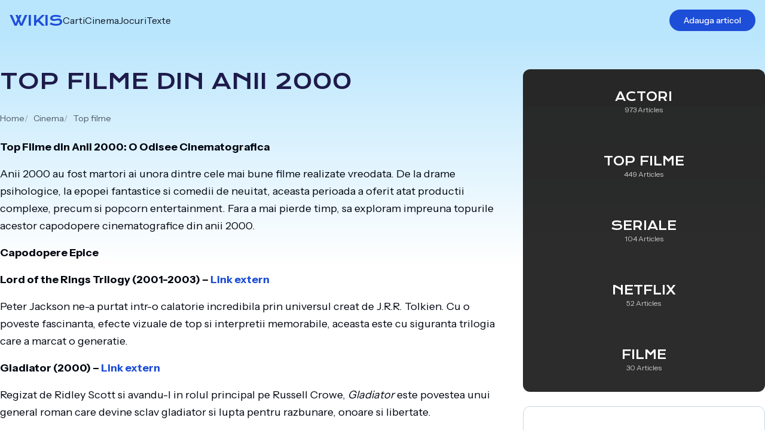

--- FILE ---
content_type: text/html; charset=UTF-8
request_url: https://wikis.ro/top-filme-din-anii-2000/
body_size: 15541
content:
<!doctype html>
<html lang="ro-RO">

<head>
    <meta charset="UTF-8">
    <meta name="viewport" content="width=device-width, initial-scale=1">
    <link rel="profile" href="https://gmpg.org/xfn/11">

    <link rel="preconnect" href="https://fonts.googleapis.com">
    <link rel="preconnect" href="https://fonts.gstatic.com" crossorigin>

    <meta name='robots' content='index, follow, max-image-preview:large, max-snippet:-1, max-video-preview:-1' />

	<!-- This site is optimized with the Yoast SEO plugin v20.8 - https://yoast.com/wordpress/plugins/seo/ -->
	<title>Top Filme din Anii 2000 - Wikis</title>
	<link rel="canonical" href="https://wikis.ro/top-filme-din-anii-2000/" />
	<meta property="og:locale" content="ro_RO" />
	<meta property="og:type" content="article" />
	<meta property="og:title" content="Top Filme din Anii 2000 - Wikis" />
	<meta property="og:description" content="Top Filme din Anii 2000: O Odisee Cinematografica Anii 2000 au fost martori ai unora dintre cele mai bune filme realizate vreodata. De la drame psihologice, la epopei fantastice si comedii de neuitat, aceasta perioada a oferit atat productii complexe, precum si popcorn entertainment. Fara a mai pierde timp, sa exploram impreuna topurile acestor capodopere [&hellip;]" />
	<meta property="og:url" content="https://wikis.ro/top-filme-din-anii-2000/" />
	<meta property="og:site_name" content="Wikis" />
	<meta property="article:published_time" content="2023-06-23T08:57:05+00:00" />
	<meta name="author" content="Maria Tudorache" />
	<meta name="twitter:card" content="summary_large_image" />
	<meta name="twitter:label1" content="Scris de" />
	<meta name="twitter:data1" content="Maria Tudorache" />
	<meta name="twitter:label2" content="Timp estimat pentru citire" />
	<meta name="twitter:data2" content="3 minute" />
	<script type="application/ld+json" class="yoast-schema-graph">{"@context":"https://schema.org","@graph":[{"@type":"WebPage","@id":"https://wikis.ro/top-filme-din-anii-2000/","url":"https://wikis.ro/top-filme-din-anii-2000/","name":"Top Filme din Anii 2000 - Wikis","isPartOf":{"@id":"https://wikis.ro/#website"},"datePublished":"2023-06-23T08:57:05+00:00","dateModified":"2023-06-23T12:58:49+00:00","author":{"@id":"https://wikis.ro/#/schema/person/c5f55f142d3d2dd4f7977b6950e1edb7"},"breadcrumb":{"@id":"https://wikis.ro/top-filme-din-anii-2000/#breadcrumb"},"inLanguage":"ro-RO","potentialAction":[{"@type":"ReadAction","target":["https://wikis.ro/top-filme-din-anii-2000/"]}]},{"@type":"BreadcrumbList","@id":"https://wikis.ro/top-filme-din-anii-2000/#breadcrumb","itemListElement":[{"@type":"ListItem","position":1,"name":"Home","item":"https://wikis.ro/"},{"@type":"ListItem","position":2,"name":"Top Filme din Anii 2000"}]},{"@type":"WebSite","@id":"https://wikis.ro/#website","url":"https://wikis.ro/","name":"Wikis","description":"Wikis.ro - Descoperă cunoștințe fascinante din toate domeniile!","potentialAction":[{"@type":"SearchAction","target":{"@type":"EntryPoint","urlTemplate":"https://wikis.ro/?s={search_term_string}"},"query-input":"required name=search_term_string"}],"inLanguage":"ro-RO"},{"@type":"Person","@id":"https://wikis.ro/#/schema/person/c5f55f142d3d2dd4f7977b6950e1edb7","name":"Maria Tudorache","image":{"@type":"ImageObject","inLanguage":"ro-RO","@id":"https://wikis.ro/#/schema/person/image/","url":"https://secure.gravatar.com/avatar/26e2c05b4820a53f5bf4b95c82afbbfa0baad00e3c9d6cd5f4348912b3d0809a?s=96&d=mm&r=g","contentUrl":"https://secure.gravatar.com/avatar/26e2c05b4820a53f5bf4b95c82afbbfa0baad00e3c9d6cd5f4348912b3d0809a?s=96&d=mm&r=g","caption":"Maria Tudorache"},"url":"https://wikis.ro/author/editorix/"}]}</script>
	<!-- / Yoast SEO plugin. -->


<link rel="alternate" type="application/rss+xml" title="Wikis &raquo; Flux" href="https://wikis.ro/feed/" />
<link rel="alternate" type="application/rss+xml" title="Wikis &raquo; Flux comentarii" href="https://wikis.ro/comments/feed/" />
<link rel="alternate" type="application/rss+xml" title="Flux comentarii Wikis &raquo; Top Filme din Anii 2000" href="https://wikis.ro/top-filme-din-anii-2000/feed/" />
<link rel="alternate" title="oEmbed (JSON)" type="application/json+oembed" href="https://wikis.ro/wp-json/oembed/1.0/embed?url=https%3A%2F%2Fwikis.ro%2Ftop-filme-din-anii-2000%2F" />
<link rel="alternate" title="oEmbed (XML)" type="text/xml+oembed" href="https://wikis.ro/wp-json/oembed/1.0/embed?url=https%3A%2F%2Fwikis.ro%2Ftop-filme-din-anii-2000%2F&#038;format=xml" />
<style id='wp-img-auto-sizes-contain-inline-css'>
img:is([sizes=auto i],[sizes^="auto," i]){contain-intrinsic-size:3000px 1500px}
/*# sourceURL=wp-img-auto-sizes-contain-inline-css */
</style>
<style id='wp-emoji-styles-inline-css'>

	img.wp-smiley, img.emoji {
		display: inline !important;
		border: none !important;
		box-shadow: none !important;
		height: 1em !important;
		width: 1em !important;
		margin: 0 0.07em !important;
		vertical-align: -0.1em !important;
		background: none !important;
		padding: 0 !important;
	}
/*# sourceURL=wp-emoji-styles-inline-css */
</style>
<style id='wp-block-library-inline-css'>
:root{--wp-block-synced-color:#7a00df;--wp-block-synced-color--rgb:122,0,223;--wp-bound-block-color:var(--wp-block-synced-color);--wp-editor-canvas-background:#ddd;--wp-admin-theme-color:#007cba;--wp-admin-theme-color--rgb:0,124,186;--wp-admin-theme-color-darker-10:#006ba1;--wp-admin-theme-color-darker-10--rgb:0,107,160.5;--wp-admin-theme-color-darker-20:#005a87;--wp-admin-theme-color-darker-20--rgb:0,90,135;--wp-admin-border-width-focus:2px}@media (min-resolution:192dpi){:root{--wp-admin-border-width-focus:1.5px}}.wp-element-button{cursor:pointer}:root .has-very-light-gray-background-color{background-color:#eee}:root .has-very-dark-gray-background-color{background-color:#313131}:root .has-very-light-gray-color{color:#eee}:root .has-very-dark-gray-color{color:#313131}:root .has-vivid-green-cyan-to-vivid-cyan-blue-gradient-background{background:linear-gradient(135deg,#00d084,#0693e3)}:root .has-purple-crush-gradient-background{background:linear-gradient(135deg,#34e2e4,#4721fb 50%,#ab1dfe)}:root .has-hazy-dawn-gradient-background{background:linear-gradient(135deg,#faaca8,#dad0ec)}:root .has-subdued-olive-gradient-background{background:linear-gradient(135deg,#fafae1,#67a671)}:root .has-atomic-cream-gradient-background{background:linear-gradient(135deg,#fdd79a,#004a59)}:root .has-nightshade-gradient-background{background:linear-gradient(135deg,#330968,#31cdcf)}:root .has-midnight-gradient-background{background:linear-gradient(135deg,#020381,#2874fc)}:root{--wp--preset--font-size--normal:16px;--wp--preset--font-size--huge:42px}.has-regular-font-size{font-size:1em}.has-larger-font-size{font-size:2.625em}.has-normal-font-size{font-size:var(--wp--preset--font-size--normal)}.has-huge-font-size{font-size:var(--wp--preset--font-size--huge)}.has-text-align-center{text-align:center}.has-text-align-left{text-align:left}.has-text-align-right{text-align:right}.has-fit-text{white-space:nowrap!important}#end-resizable-editor-section{display:none}.aligncenter{clear:both}.items-justified-left{justify-content:flex-start}.items-justified-center{justify-content:center}.items-justified-right{justify-content:flex-end}.items-justified-space-between{justify-content:space-between}.screen-reader-text{border:0;clip-path:inset(50%);height:1px;margin:-1px;overflow:hidden;padding:0;position:absolute;width:1px;word-wrap:normal!important}.screen-reader-text:focus{background-color:#ddd;clip-path:none;color:#444;display:block;font-size:1em;height:auto;left:5px;line-height:normal;padding:15px 23px 14px;text-decoration:none;top:5px;width:auto;z-index:100000}html :where(.has-border-color){border-style:solid}html :where([style*=border-top-color]){border-top-style:solid}html :where([style*=border-right-color]){border-right-style:solid}html :where([style*=border-bottom-color]){border-bottom-style:solid}html :where([style*=border-left-color]){border-left-style:solid}html :where([style*=border-width]){border-style:solid}html :where([style*=border-top-width]){border-top-style:solid}html :where([style*=border-right-width]){border-right-style:solid}html :where([style*=border-bottom-width]){border-bottom-style:solid}html :where([style*=border-left-width]){border-left-style:solid}html :where(img[class*=wp-image-]){height:auto;max-width:100%}:where(figure){margin:0 0 1em}html :where(.is-position-sticky){--wp-admin--admin-bar--position-offset:var(--wp-admin--admin-bar--height,0px)}@media screen and (max-width:600px){html :where(.is-position-sticky){--wp-admin--admin-bar--position-offset:0px}}

/*# sourceURL=wp-block-library-inline-css */
</style><style id='global-styles-inline-css'>
:root{--wp--preset--aspect-ratio--square: 1;--wp--preset--aspect-ratio--4-3: 4/3;--wp--preset--aspect-ratio--3-4: 3/4;--wp--preset--aspect-ratio--3-2: 3/2;--wp--preset--aspect-ratio--2-3: 2/3;--wp--preset--aspect-ratio--16-9: 16/9;--wp--preset--aspect-ratio--9-16: 9/16;--wp--preset--color--black: #000000;--wp--preset--color--cyan-bluish-gray: #abb8c3;--wp--preset--color--white: #ffffff;--wp--preset--color--pale-pink: #f78da7;--wp--preset--color--vivid-red: #cf2e2e;--wp--preset--color--luminous-vivid-orange: #ff6900;--wp--preset--color--luminous-vivid-amber: #fcb900;--wp--preset--color--light-green-cyan: #7bdcb5;--wp--preset--color--vivid-green-cyan: #00d084;--wp--preset--color--pale-cyan-blue: #8ed1fc;--wp--preset--color--vivid-cyan-blue: #0693e3;--wp--preset--color--vivid-purple: #9b51e0;--wp--preset--gradient--vivid-cyan-blue-to-vivid-purple: linear-gradient(135deg,rgb(6,147,227) 0%,rgb(155,81,224) 100%);--wp--preset--gradient--light-green-cyan-to-vivid-green-cyan: linear-gradient(135deg,rgb(122,220,180) 0%,rgb(0,208,130) 100%);--wp--preset--gradient--luminous-vivid-amber-to-luminous-vivid-orange: linear-gradient(135deg,rgb(252,185,0) 0%,rgb(255,105,0) 100%);--wp--preset--gradient--luminous-vivid-orange-to-vivid-red: linear-gradient(135deg,rgb(255,105,0) 0%,rgb(207,46,46) 100%);--wp--preset--gradient--very-light-gray-to-cyan-bluish-gray: linear-gradient(135deg,rgb(238,238,238) 0%,rgb(169,184,195) 100%);--wp--preset--gradient--cool-to-warm-spectrum: linear-gradient(135deg,rgb(74,234,220) 0%,rgb(151,120,209) 20%,rgb(207,42,186) 40%,rgb(238,44,130) 60%,rgb(251,105,98) 80%,rgb(254,248,76) 100%);--wp--preset--gradient--blush-light-purple: linear-gradient(135deg,rgb(255,206,236) 0%,rgb(152,150,240) 100%);--wp--preset--gradient--blush-bordeaux: linear-gradient(135deg,rgb(254,205,165) 0%,rgb(254,45,45) 50%,rgb(107,0,62) 100%);--wp--preset--gradient--luminous-dusk: linear-gradient(135deg,rgb(255,203,112) 0%,rgb(199,81,192) 50%,rgb(65,88,208) 100%);--wp--preset--gradient--pale-ocean: linear-gradient(135deg,rgb(255,245,203) 0%,rgb(182,227,212) 50%,rgb(51,167,181) 100%);--wp--preset--gradient--electric-grass: linear-gradient(135deg,rgb(202,248,128) 0%,rgb(113,206,126) 100%);--wp--preset--gradient--midnight: linear-gradient(135deg,rgb(2,3,129) 0%,rgb(40,116,252) 100%);--wp--preset--font-size--small: 13px;--wp--preset--font-size--medium: 20px;--wp--preset--font-size--large: 36px;--wp--preset--font-size--x-large: 42px;--wp--preset--spacing--20: 0.44rem;--wp--preset--spacing--30: 0.67rem;--wp--preset--spacing--40: 1rem;--wp--preset--spacing--50: 1.5rem;--wp--preset--spacing--60: 2.25rem;--wp--preset--spacing--70: 3.38rem;--wp--preset--spacing--80: 5.06rem;--wp--preset--shadow--natural: 6px 6px 9px rgba(0, 0, 0, 0.2);--wp--preset--shadow--deep: 12px 12px 50px rgba(0, 0, 0, 0.4);--wp--preset--shadow--sharp: 6px 6px 0px rgba(0, 0, 0, 0.2);--wp--preset--shadow--outlined: 6px 6px 0px -3px rgb(255, 255, 255), 6px 6px rgb(0, 0, 0);--wp--preset--shadow--crisp: 6px 6px 0px rgb(0, 0, 0);}:where(.is-layout-flex){gap: 0.5em;}:where(.is-layout-grid){gap: 0.5em;}body .is-layout-flex{display: flex;}.is-layout-flex{flex-wrap: wrap;align-items: center;}.is-layout-flex > :is(*, div){margin: 0;}body .is-layout-grid{display: grid;}.is-layout-grid > :is(*, div){margin: 0;}:where(.wp-block-columns.is-layout-flex){gap: 2em;}:where(.wp-block-columns.is-layout-grid){gap: 2em;}:where(.wp-block-post-template.is-layout-flex){gap: 1.25em;}:where(.wp-block-post-template.is-layout-grid){gap: 1.25em;}.has-black-color{color: var(--wp--preset--color--black) !important;}.has-cyan-bluish-gray-color{color: var(--wp--preset--color--cyan-bluish-gray) !important;}.has-white-color{color: var(--wp--preset--color--white) !important;}.has-pale-pink-color{color: var(--wp--preset--color--pale-pink) !important;}.has-vivid-red-color{color: var(--wp--preset--color--vivid-red) !important;}.has-luminous-vivid-orange-color{color: var(--wp--preset--color--luminous-vivid-orange) !important;}.has-luminous-vivid-amber-color{color: var(--wp--preset--color--luminous-vivid-amber) !important;}.has-light-green-cyan-color{color: var(--wp--preset--color--light-green-cyan) !important;}.has-vivid-green-cyan-color{color: var(--wp--preset--color--vivid-green-cyan) !important;}.has-pale-cyan-blue-color{color: var(--wp--preset--color--pale-cyan-blue) !important;}.has-vivid-cyan-blue-color{color: var(--wp--preset--color--vivid-cyan-blue) !important;}.has-vivid-purple-color{color: var(--wp--preset--color--vivid-purple) !important;}.has-black-background-color{background-color: var(--wp--preset--color--black) !important;}.has-cyan-bluish-gray-background-color{background-color: var(--wp--preset--color--cyan-bluish-gray) !important;}.has-white-background-color{background-color: var(--wp--preset--color--white) !important;}.has-pale-pink-background-color{background-color: var(--wp--preset--color--pale-pink) !important;}.has-vivid-red-background-color{background-color: var(--wp--preset--color--vivid-red) !important;}.has-luminous-vivid-orange-background-color{background-color: var(--wp--preset--color--luminous-vivid-orange) !important;}.has-luminous-vivid-amber-background-color{background-color: var(--wp--preset--color--luminous-vivid-amber) !important;}.has-light-green-cyan-background-color{background-color: var(--wp--preset--color--light-green-cyan) !important;}.has-vivid-green-cyan-background-color{background-color: var(--wp--preset--color--vivid-green-cyan) !important;}.has-pale-cyan-blue-background-color{background-color: var(--wp--preset--color--pale-cyan-blue) !important;}.has-vivid-cyan-blue-background-color{background-color: var(--wp--preset--color--vivid-cyan-blue) !important;}.has-vivid-purple-background-color{background-color: var(--wp--preset--color--vivid-purple) !important;}.has-black-border-color{border-color: var(--wp--preset--color--black) !important;}.has-cyan-bluish-gray-border-color{border-color: var(--wp--preset--color--cyan-bluish-gray) !important;}.has-white-border-color{border-color: var(--wp--preset--color--white) !important;}.has-pale-pink-border-color{border-color: var(--wp--preset--color--pale-pink) !important;}.has-vivid-red-border-color{border-color: var(--wp--preset--color--vivid-red) !important;}.has-luminous-vivid-orange-border-color{border-color: var(--wp--preset--color--luminous-vivid-orange) !important;}.has-luminous-vivid-amber-border-color{border-color: var(--wp--preset--color--luminous-vivid-amber) !important;}.has-light-green-cyan-border-color{border-color: var(--wp--preset--color--light-green-cyan) !important;}.has-vivid-green-cyan-border-color{border-color: var(--wp--preset--color--vivid-green-cyan) !important;}.has-pale-cyan-blue-border-color{border-color: var(--wp--preset--color--pale-cyan-blue) !important;}.has-vivid-cyan-blue-border-color{border-color: var(--wp--preset--color--vivid-cyan-blue) !important;}.has-vivid-purple-border-color{border-color: var(--wp--preset--color--vivid-purple) !important;}.has-vivid-cyan-blue-to-vivid-purple-gradient-background{background: var(--wp--preset--gradient--vivid-cyan-blue-to-vivid-purple) !important;}.has-light-green-cyan-to-vivid-green-cyan-gradient-background{background: var(--wp--preset--gradient--light-green-cyan-to-vivid-green-cyan) !important;}.has-luminous-vivid-amber-to-luminous-vivid-orange-gradient-background{background: var(--wp--preset--gradient--luminous-vivid-amber-to-luminous-vivid-orange) !important;}.has-luminous-vivid-orange-to-vivid-red-gradient-background{background: var(--wp--preset--gradient--luminous-vivid-orange-to-vivid-red) !important;}.has-very-light-gray-to-cyan-bluish-gray-gradient-background{background: var(--wp--preset--gradient--very-light-gray-to-cyan-bluish-gray) !important;}.has-cool-to-warm-spectrum-gradient-background{background: var(--wp--preset--gradient--cool-to-warm-spectrum) !important;}.has-blush-light-purple-gradient-background{background: var(--wp--preset--gradient--blush-light-purple) !important;}.has-blush-bordeaux-gradient-background{background: var(--wp--preset--gradient--blush-bordeaux) !important;}.has-luminous-dusk-gradient-background{background: var(--wp--preset--gradient--luminous-dusk) !important;}.has-pale-ocean-gradient-background{background: var(--wp--preset--gradient--pale-ocean) !important;}.has-electric-grass-gradient-background{background: var(--wp--preset--gradient--electric-grass) !important;}.has-midnight-gradient-background{background: var(--wp--preset--gradient--midnight) !important;}.has-small-font-size{font-size: var(--wp--preset--font-size--small) !important;}.has-medium-font-size{font-size: var(--wp--preset--font-size--medium) !important;}.has-large-font-size{font-size: var(--wp--preset--font-size--large) !important;}.has-x-large-font-size{font-size: var(--wp--preset--font-size--x-large) !important;}
/*# sourceURL=global-styles-inline-css */
</style>

<style id='classic-theme-styles-inline-css'>
/*! This file is auto-generated */
.wp-block-button__link{color:#fff;background-color:#32373c;border-radius:9999px;box-shadow:none;text-decoration:none;padding:calc(.667em + 2px) calc(1.333em + 2px);font-size:1.125em}.wp-block-file__button{background:#32373c;color:#fff;text-decoration:none}
/*# sourceURL=/wp-includes/css/classic-themes.min.css */
</style>
<link rel='stylesheet' id='contact-form-7-css' href='https://wikis.ro/wp-content/plugins/contact-form-7/includes/css/styles.css?ver=5.7.7' media='all' />
<link rel='stylesheet' id='wikis-style-css' href='https://wikis.ro/wp-content/themes/wikis/style.css?ver=1.0.0' media='all' />
<script src="https://wikis.ro/wp-includes/js/jquery/jquery.min.js?ver=3.7.1" id="jquery-core-js"></script>
<script src="https://wikis.ro/wp-includes/js/jquery/jquery-migrate.min.js?ver=3.4.1" id="jquery-migrate-js"></script>
<link rel="https://api.w.org/" href="https://wikis.ro/wp-json/" /><link rel="alternate" title="JSON" type="application/json" href="https://wikis.ro/wp-json/wp/v2/posts/1351" /><link rel="EditURI" type="application/rsd+xml" title="RSD" href="https://wikis.ro/xmlrpc.php?rsd" />
<meta name="generator" content="WordPress 6.9" />
<link rel='shortlink' href='https://wikis.ro/?p=1351' />
<link rel="pingback" href="https://wikis.ro/xmlrpc.php">
    
    <link href="https://fonts.googleapis.com/css2?family=Instrument+Sans:wght@400;500;600;700&family=Krona+One&display=swap" rel="stylesheet">

    <script defer src="https://cdn.jsdelivr.net/npm/alpinejs@3.x.x/dist/cdn.min.js"></script>
	
	<script async src="https://pagead2.googlesyndication.com/pagead/js/adsbygoogle.js?client=ca-pub-7311633639381133" crossorigin="anonymous"></script>
	
</head>

<body class="wp-singular post-template-default single single-post postid-1351 single-format-standard wp-theme-wikis font-instrument antialiased" x-data="appBody" :class="showMenu ? 'overflow-hidden' : ''">

    
    <div id="page" class="site relative max-w-full" :class="scrollPosition > minScrollPosition ? '' : ''">

        <div class="relative z-10">

            <a class="skip-link screen-reader-text" href="#primary">Skip to content</a>

            <header id="masthead" class="site-header">

                <nav id="site-navigation" class="main-navigation" :class="showMenu ? 'mobile' : ''">

                    <div x-cloak x-show="siteLoaded" class="navigation-container" :class="{
                        'show bg-violet-950 fixed inset-0 z-40 flex items-stretch justify-stretch': showMenu,
                        'fixed top-0 left-0 right-0 z-40': !showMenu,
                        'backdrop-blur bg-black/10': scrollPosition > 10,
                        'homeScroll': scrollPosition > minScrollPosition
                    }">
                        <div class="navigation-bar flex flex-col lg:flex-row items-stretch lg:items-center gap-24 lg:gap-12 grow px-4 py-4">
                            <div class="flex items-stretch justify-between shrink-0">
                                <a href="https://wikis.ro/" rel="home" class="logo font-krona text-2xl uppercase">Wikis</a>
                                <div class="lg:hidden ml-auto" @click="showMenu = !showMenu">
                                    <div x-cloak x-show="!showMenu" class="flex flex-col items-end justify-center gap-1 lg:hidden h-8">
                                        <svg width="48" height="3" viewBox="0 0 48 3" fill="none" xmlns="http://www.w3.org/2000/svg" class="button fill-white">
                                            <rect y="0.5" width="48" height="2" rx="1" />
                                        </svg>
                                        <svg width="32" height="3" viewBox="0 0 32 3" fill="none" xmlns="http://www.w3.org/2000/svg" class="button fill-white">
                                            <rect y="0.5" width="32" height="2" rx="1" />
                                        </svg>
                                    </div>
                                    <div x-cloak x-show="showMenu" class="bg-white/30 w-9 h-9 text-2xl rounded-full flex items-center justify-center">
                                        &times;
                                    </div>
                                </div>
                            </div>
                            <div class="flex-col lg:flex-row justify-between items-stretch lg:items-center gap-12 grow" :class="showMenu ? 'flex' : 'hidden lg:flex'">
                                <div class="menu-header-container"><ul id="header-menu" class="navigation-menu"><li id="menu-item-1267" class="menu-item menu-item-type-taxonomy menu-item-object-category menu-item-1267"><a href="https://wikis.ro/category/carti/">Carti</a></li>
<li id="menu-item-1268" class="menu-item menu-item-type-taxonomy menu-item-object-category current-post-ancestor menu-item-1268"><a href="https://wikis.ro/category/cinema/">Cinema</a></li>
<li id="menu-item-1269" class="menu-item menu-item-type-taxonomy menu-item-object-category menu-item-1269"><a href="https://wikis.ro/category/jocuri/">Jocuri</a></li>
<li id="menu-item-1270" class="menu-item menu-item-type-taxonomy menu-item-object-category menu-item-1270"><a href="https://wikis.ro/category/texte/">Texte</a></li>
</ul></div>                                <a href="#" class="home-share-button-text add-article rounded-full px-6 py-2 text-sm font-medium lg:block text-center mb-2 lg:mb-0" :class="showMenu ? '' : 'hidden'">
                                    Adauga articol                                </a>
                            </div>
                        </div>
                    </div>

                    
                </nav>

            </header>

            
<div class="max-w-7xl mx-auto py-12 grid lg:grid-cols-3 gap-8 px-4 lg:px-0">

    <main id="primary" class="site-main lg:col-span-2 min-w-full">

        
            
            
<article id="post-1351" class="post-1351 post type-post status-publish format-standard hentry category-top-filme">

    <header class="entry-header">
        <h1 class="entry-title">Top Filme din Anii 2000</h1>
                            <ol class="breadcrumb mb-6">
                <li>
                    <a href="https://wikis.ro/">
                        Home                    </a>
                </li>
                                    <li>
                        <a href="https://wikis.ro/category/cinema/">
                            Cinema                        </a>
                    </li>
                                                    <li>
                        <a href="https://wikis.ro/category/cinema/top-filme/">
                            Top filme                        </a>
                    </li>
                                <!-- <li>
                    <strong class="font-normal">Top Filme din Anii 2000</strong>
                </li> -->
            </ol>
        
    </header><!-- .entry-header -->

    
    <div class="entry-content">
        <p><strong>Top Filme din Anii 2000: O Odisee Cinematografica</strong></p>
<p>Anii 2000 au fost martori ai unora dintre cele mai bune filme realizate vreodata. De la drame psihologice, la epopei fantastice si comedii de neuitat, aceasta perioada a oferit atat productii complexe, precum si popcorn entertainment. Fara a mai pierde timp, sa exploram impreuna topurile acestor capodopere cinematografice din anii 2000.</p>
<p><strong>Capodopere Epice</strong></p>
<p><strong><strong>Lord of the Rings Trilogy (2001-2003)</strong> &#8211; <a href="https://www.imdb.com/title/tt0120737/">Link extern</a></strong></p>
<p>Peter Jackson ne-a purtat intr-o calatorie incredibila prin universul creat de J.R.R. Tolkien. Cu o poveste fascinanta, efecte vizuale de top si interpretii memorabile, aceasta este cu siguranta trilogia care a marcat o generatie.</p>
<p><strong><strong>Gladiator (2000)</strong> &#8211; <a href="https://www.imdb.com/title/tt0172495/">Link extern</a></strong></p>
<p>Regizat de Ridley Scott si avandu-l in rolul principal pe Russell Crowe, <em>Gladiator</em> este povestea unui general roman care devine sclav gladiator si lupta pentru razbunare, onoare si libertate.</p>
<p><strong>Nu-i asa ca razi?</strong></p>
<p><strong><strong>The Hangover (2009)</strong> &#8211; <a href="https://www.imdb.com/title/tt1119646/">Link extern</a></strong></p>
<p>Greu de uitat, acest blockbuster a adus rasul in salile de cinema si a oferit ocazia perfecta de a ne destinde. Cu un scenariu original, personaje amuzante si situatii absurde, <em>The Hangover</em> a devenit un simbol al comediei din anii 2000.</p>
<p><strong><strong>Zoolander (2001)</strong> &#8211; <a href="https://www.imdb.com/title/tt0196229/">Link extern</a></strong></p>
<p>Ben Stiller, Owen Wilson si Will Ferrell isi dau intalnire in aceasta comedie savuroasa despre lumea modei si a supermodelilor. Satira amuzanta si inteligenta, <em>Zoolander</em> ramane o comedie de referinta.</p>
<p><strong>Ambitie, Putere si Razbunare</strong></p>
<p><strong><strong>Inglourious Basterds (2009)</strong> &#8211; <a href="https://www.imdb.com/title/tt0361748/">Link extern</a></strong></p>
<p>Quentin Tarantino ne ofera o poveste unica, amestecand realitatea istorica cu fictiunea si uhmorul sau inimitabil. In <em>Inglourious Basterds</em>, un grup de soldati americani, condusi de Brad Pitt, are misiunea de a ucide cat mai multi nazisti in Franta ocupata.</p>
<p><strong><strong>There Will Be Blood (2007)</strong> &#8211; <a href="https://www.imdb.com/title/tt0469494/">Link extern</a></strong></p>
<p>Cu o interpretare intensa a lui Daniel Day-Lewis, acest film exploateaza lumea petrolului si a oamenilor dornici de putere si avere. Regizat de Paul Thomas Anderson, <em>There Will Be Blood</em> este o reprezentare a Marilor Clasici si un must-watch pentru cinefili.</p>
<p><strong>Adaposteste-te In Povesti Fantasy</strong></p>
<p><strong><strong>Harry Potter Series (2001-2011)</strong> &#8211; <a href="https://www.imdb.com/title/tt0241527/">Link extern</a></strong></p>
<p>Adaptate dupa romanele celebre ale J.K. Rowling, filmele Harry Potter au cucerit inimile a milioane de fani ai intregii lumi. Prin urmare, seria de opt filme ramane o calatorie data in orasul Hogwarts School of Witchcraft and Wizardry si aventurile protagonistilor.</p>
<p><strong><strong>Pan&#8217;s Labyrinth (2006)</strong> &#8211; <a href="https://www.imdb.com/title/tt0457430/">Link extern</a></strong></p>
<p>Aceasta fantezie intunecata si tulburatoare, in regia lui Guillermo del Toro, traverseaza limitele imaginatiei si spaimelor cele mai adanci. Pan&#8217;s Labyrinth este povestea Ofelia, o fetita care descopera o lume fantastica cu ai carei locuitori trebuie sa rezolve anumite probe pentru a se reintoarce acasa.</p>
<p><strong>Drama si Actiune in Ritm Pe-undeva de Mijloc</strong></p>
<p><strong><strong>The Departed (2006)</strong> &#8211; <a href="https://www.imdb.com/title/tt0407887/">Link extern</a></strong></p>
<p>Scorsese transforma epopeea politista intr-o fresca sumbra, ca o partie de sah intre diavoli. <em>The Departed</em> ii are in distributie pe Leonardo DiCaprio, Matt Damon si Jack Nicholson si aduce in prim plan loialitati dezvaluite si tradari neasteptate.</p>
<p><strong><strong>Cidade de Deus (2002)</strong> &#8211; <a href="https://www.imdb.com/title/tt0317248/">Link extern</a></strong></p>
<p>Acest film brazilian remarcabil, in regia lui Fernando Meirelles si Katia Lund, exploreaza violenta si lupta pentru putere din slumurile Rio de Janeiro. City of God este o reprezentare cruda insa captivanta a vietii in zonele periculoase ale lumii.</p>
<p><strong>Topuri Cult si Independente</strong></p>
<p><strong><strong>Donnie Darko (2001)</strong> &#8211; <a href="https://www.imdb.com/title/tt0246578/">Link extern</a></strong></p>
<p>Un film de cult al anilor 2000, <em>Donnie Darko</em> il are in rol principal pe Jake Gyllenhaal, intr-o poveste complicata dar captivanta, despre un adolescent tulburat care experimenteaza fenomene ciudate si viziteaza un iepure gigant numit Frank.</p>
<p><strong><strong>Memento (2000)</strong> &#8211; <a href="https://www.imdb.com/title/tt0209144/">Link extern</a></strong></p>
<p>Una din capodoperele regizorului Christopher Nolan, <em>Memento</em> te lasa sa te uiti inapoi pentru a patrunde intr-o lume in care un om isi pierde capacitatea de a crea noi amintiri. Cu o structura narativa originala si un scenariu uluitor, acest film te tine in priza pana la finalul neasteptat.</p>
<p>In incheiere, aceasta selectie de filme ofera doar o scurta perspectiva asupra minunilor cinematografice ale anilor 2000. Fiecare film din acest articol este o bijuterie in sine si merita sa fie experimentat, studiat si savurat.</p>
    </div><!-- .entry-content -->

        
            <div class="grid grid-cols-2 gap-6 mt-6 mb-8 border-t-2 border-slate-200 pt-8">
            <div>
                                    <div class="flex items-center gap-1 text-xs text-slate-300 uppercase mb-2">
                        <svg xmlns="http://www.w3.org/2000/svg" viewBox="0 0 24 24" class="fill-current w-4 h-4">
                            <path d="M4.83594 12.0001L11.043 18.2072L12.4573 16.793L7.66436 12.0001L12.4573 7.20718L11.043 5.79297L4.83594 12.0001ZM10.4858 12.0001L16.6929 18.2072L18.1072 16.793L13.3143 12.0001L18.1072 7.20718L16.6929 5.79297L10.4858 12.0001Z"></path>
                        </svg>
                        <div>Previous Article</div>
                    </div>
                    <div>
                        <a href="https://wikis.ro/filme-2010/" class="leading-snug font-medium hover:underline">
                            Filme 2010                        </a>
                    </div>
                            </div>
            <div>
                                    <div class="flex items-center gap-1 text-xs text-slate-300 uppercase mb-2 justify-end">
                        <div>Next Article</div>
                        <svg xmlns="http://www.w3.org/2000/svg" viewBox="0 0 24 24" class="fill-current w-4 h-4">
                            <path d="M19.1643 12.0001L12.9572 5.79297L11.543 7.20718L16.3359 12.0001L11.543 16.793L12.9572 18.2072L19.1643 12.0001ZM13.5144 12.0001L7.30728 5.79297L5.89307 7.20718L10.686 12.0001L5.89307 16.793L7.30728 18.2072L13.5144 12.0001Z"></path>
                        </svg>
                    </div>
                    <div class="text-right">
                        <a href="https://wikis.ro/top-filme-din-anii-1990/" class="leading-snug font-medium hover:underline">
                            Top Filme din Anii 1990                        </a>
                    </div>
                            </div>
        </div>
    
    <footer class="entry-footer my-8">

                    <div class="bg-sky-200 rounded-lg p-6 lg:p-8">
                                <div class="flex flex-col lg:flex-row items-center lg:items-start gap-4 mb-6">
                    <a href="https://wikis.ro/author/editorix/" class="shrink-0">
                        <img alt='' src='https://secure.gravatar.com/avatar/26e2c05b4820a53f5bf4b95c82afbbfa0baad00e3c9d6cd5f4348912b3d0809a?s=96&#038;d=mm&#038;r=g' srcset='https://secure.gravatar.com/avatar/26e2c05b4820a53f5bf4b95c82afbbfa0baad00e3c9d6cd5f4348912b3d0809a?s=192&#038;d=mm&#038;r=g 2x' class='avatar avatar-96 photo w-16 h-16 object-cover rounded-full' height='96' width='96' decoding='async'/>                    </a>
                    <div class="text-center lg:text-left">
                        <a href="https://wikis.ro/author/editorix/" class="block text-lg font-semibold mb-1">Maria Tudorache</a>
                        <div class="text-sm text-gray-900 leading-tight"></div>
                    </div>
                </div>
                <div class="lg:flex items-stretch justify-between gap-2">
                    <div class="flex items-stretch justify-center lg:justify-start gap-2 mb-8 lg:mb-0">
                        <a href="" rel="noopener noreferrer" class="bg-white rounded-full w-10 h-10 flex-center">
                            <svg xmlns="http://www.w3.org/2000/svg" viewBox="0 0 24 24" class="fill-indigo-950 w-6 h-6">
                                <path d="M12.001 2C6.47813 2 2.00098 6.47715 2.00098 12C2.00098 16.9913 5.65783 21.1283 10.4385 21.8785V14.8906H7.89941V12H10.4385V9.79688C10.4385 7.29063 11.9314 5.90625 14.2156 5.90625C15.3097 5.90625 16.4541 6.10156 16.4541 6.10156V8.5625H15.1931C13.9509 8.5625 13.5635 9.33334 13.5635 10.1242V12H16.3369L15.8936 14.8906H13.5635V21.8785C18.3441 21.1283 22.001 16.9913 22.001 12C22.001 6.47715 17.5238 2 12.001 2Z"></path>
                            </svg>
                        </a>
                        <a href="" rel="noopener noreferrer" class="bg-white rounded-full w-10 h-10 flex-center">
                            <svg xmlns="http://www.w3.org/2000/svg" viewBox="0 0 24 24" class="fill-indigo-950 w-6 h-6">
                                <path d="M22.2125 5.65605C21.4491 5.99375 20.6395 6.21555 19.8106 6.31411C20.6839 5.79132 21.3374 4.9689 21.6493 4.00005C20.8287 4.48761 19.9305 4.83077 18.9938 5.01461C18.2031 4.17106 17.098 3.69303 15.9418 3.69434C13.6326 3.69434 11.7597 5.56661 11.7597 7.87683C11.7597 8.20458 11.7973 8.52242 11.8676 8.82909C8.39047 8.65404 5.31007 6.99005 3.24678 4.45941C2.87529 5.09767 2.68005 5.82318 2.68104 6.56167C2.68104 8.01259 3.4196 9.29324 4.54149 10.043C3.87737 10.022 3.22788 9.84264 2.64718 9.51973C2.64654 9.5373 2.64654 9.55487 2.64654 9.57148C2.64654 11.5984 4.08819 13.2892 6.00199 13.6731C5.6428 13.7703 5.27232 13.8194 4.90022 13.8191C4.62997 13.8191 4.36771 13.7942 4.11279 13.7453C4.64531 15.4065 6.18886 16.6159 8.0196 16.6491C6.53813 17.8118 4.70869 18.4426 2.82543 18.4399C2.49212 18.4402 2.15909 18.4205 1.82812 18.3811C3.74004 19.6102 5.96552 20.2625 8.23842 20.2601C15.9316 20.2601 20.138 13.8875 20.138 8.36111C20.138 8.1803 20.1336 7.99886 20.1256 7.81997C20.9443 7.22845 21.651 6.49567 22.2125 5.65605Z"></path>
                            </svg>
                        </a>
                        <a href="" rel="noopener noreferrer" class="bg-white rounded-full w-10 h-10 flex-center">
                            <svg xmlns="http://www.w3.org/2000/svg" viewBox="0 0 24 24" class="fill-indigo-950 w-6 h-6">
                                <path d="M13.0281 2.00098C14.1535 2.00284 14.7238 2.00879 15.2166 2.02346L15.4107 2.02981C15.6349 2.03778 15.8561 2.04778 16.1228 2.06028C17.1869 2.10944 17.9128 2.27778 18.5503 2.52528C19.2094 2.77944 19.7661 3.12278 20.3219 3.67861C20.8769 4.23444 21.2203 4.79278 21.4753 5.45028C21.7219 6.08694 21.8903 6.81361 21.9403 7.87778C21.9522 8.14444 21.9618 8.36564 21.9697 8.58989L21.976 8.78397C21.9906 9.27672 21.9973 9.8471 21.9994 10.9725L22.0002 11.7182C22.0003 11.8093 22.0003 11.9033 22.0003 12.0003L22.0002 12.2824L21.9996 13.0281C21.9977 14.1535 21.9918 14.7238 21.9771 15.2166L21.9707 15.4107C21.9628 15.6349 21.9528 15.8561 21.9403 16.1228C21.8911 17.1869 21.7219 17.9128 21.4753 18.5503C21.2211 19.2094 20.8769 19.7661 20.3219 20.3219C19.7661 20.8769 19.2069 21.2203 18.5503 21.4753C17.9128 21.7219 17.1869 21.8903 16.1228 21.9403C15.8561 21.9522 15.6349 21.9618 15.4107 21.9697L15.2166 21.976C14.7238 21.9906 14.1535 21.9973 13.0281 21.9994L12.2824 22.0002C12.1913 22.0003 12.0973 22.0003 12.0003 22.0003L11.7182 22.0002L10.9725 21.9996C9.8471 21.9977 9.27672 21.9918 8.78397 21.9771L8.58989 21.9707C8.36564 21.9628 8.14444 21.9528 7.87778 21.9403C6.81361 21.8911 6.08861 21.7219 5.45028 21.4753C4.79194 21.2211 4.23444 20.8769 3.67861 20.3219C3.12278 19.7661 2.78028 19.2069 2.52528 18.5503C2.27778 17.9128 2.11028 17.1869 2.06028 16.1228C2.0484 15.8561 2.03871 15.6349 2.03086 15.4107L2.02457 15.2166C2.00994 14.7238 2.00327 14.1535 2.00111 13.0281L2.00098 10.9725C2.00284 9.8471 2.00879 9.27672 2.02346 8.78397L2.02981 8.58989C2.03778 8.36564 2.04778 8.14444 2.06028 7.87778C2.10944 6.81278 2.27778 6.08778 2.52528 5.45028C2.77944 4.79194 3.12278 4.23444 3.67861 3.67861C4.23444 3.12278 4.79278 2.78028 5.45028 2.52528C6.08778 2.27778 6.81278 2.11028 7.87778 2.06028C8.14444 2.0484 8.36564 2.03871 8.58989 2.03086L8.78397 2.02457C9.27672 2.00994 9.8471 2.00327 10.9725 2.00111L13.0281 2.00098ZM12.0003 7.00028C9.23738 7.00028 7.00028 9.23981 7.00028 12.0003C7.00028 14.7632 9.23981 17.0003 12.0003 17.0003C14.7632 17.0003 17.0003 14.7607 17.0003 12.0003C17.0003 9.23738 14.7607 7.00028 12.0003 7.00028ZM12.0003 9.00028C13.6572 9.00028 15.0003 10.3429 15.0003 12.0003C15.0003 13.6572 13.6576 15.0003 12.0003 15.0003C10.3434 15.0003 9.00028 13.6576 9.00028 12.0003C9.00028 10.3434 10.3429 9.00028 12.0003 9.00028ZM17.2503 5.50028C16.561 5.50028 16.0003 6.06018 16.0003 6.74943C16.0003 7.43867 16.5602 7.99944 17.2503 7.99944C17.9395 7.99944 18.5003 7.43954 18.5003 6.74943C18.5003 6.06018 17.9386 5.49941 17.2503 5.50028Z"></path>
                            </svg>
                        </a>
                        <a href="" rel="noopener noreferrer" class="bg-white rounded-full w-10 h-10 flex-center">
                            <svg xmlns="http://www.w3.org/2000/svg" viewBox="0 0 24 24" class="fill-indigo-950 w-6 h-6">
                                <path d="M12.2439 4C12.778 4.00294 14.1143 4.01586 15.5341 4.07273L16.0375 4.09468C17.467 4.16236 18.8953 4.27798 19.6037 4.4755C20.5486 4.74095 21.2913 5.5155 21.5423 6.49732C21.942 8.05641 21.992 11.0994 21.9982 11.8358L21.9991 11.9884L21.9991 11.9991C21.9991 11.9991 21.9991 12.0028 21.9991 12.0099L21.9982 12.1625C21.992 12.8989 21.942 15.9419 21.5423 17.501C21.2878 18.4864 20.5451 19.261 19.6037 19.5228C18.8953 19.7203 17.467 19.8359 16.0375 19.9036L15.5341 19.9255C14.1143 19.9824 12.778 19.9953 12.2439 19.9983L12.0095 19.9991L11.9991 19.9991C11.9991 19.9991 11.9956 19.9991 11.9887 19.9991L11.7545 19.9983C10.6241 19.9921 5.89772 19.941 4.39451 19.5228C3.4496 19.2573 2.70692 18.4828 2.45587 17.501C2.0562 15.9419 2.00624 12.8989 2 12.1625V11.8358C2.00624 11.0994 2.0562 8.05641 2.45587 6.49732C2.7104 5.51186 3.45308 4.73732 4.39451 4.4755C5.89772 4.05723 10.6241 4.00622 11.7545 4H12.2439ZM9.99911 8.49914V15.4991L15.9991 11.9991L9.99911 8.49914Z"></path>
                            </svg>
                        </a>
                    </div>
                    <div class="flex items-stretch justify-around lg:justify-start gap-2">
                        <a href="http://" target="_blank" rel="noopener noreferrer" class="bg-white rounded-full h-10 px-4 flex-center gap-2">
                            <svg xmlns="http://www.w3.org/2000/svg" viewBox="0 0 24 24" class="fill-gray-700 w-5 h-5">
                                <path d="M12.0003 3C17.3924 3 21.8784 6.87976 22.8189 12C21.8784 17.1202 17.3924 21 12.0003 21C6.60812 21 2.12215 17.1202 1.18164 12C2.12215 6.87976 6.60812 3 12.0003 3ZM12.0003 19C16.2359 19 19.8603 16.052 20.7777 12C19.8603 7.94803 16.2359 5 12.0003 5C7.7646 5 4.14022 7.94803 3.22278 12C4.14022 16.052 7.7646 19 12.0003 19ZM12.0003 16.5C9.51498 16.5 7.50026 14.4853 7.50026 12C7.50026 9.51472 9.51498 7.5 12.0003 7.5C14.4855 7.5 16.5003 9.51472 16.5003 12C16.5003 14.4853 14.4855 16.5 12.0003 16.5ZM12.0003 14.5C13.381 14.5 14.5003 13.3807 14.5003 12C14.5003 10.6193 13.381 9.5 12.0003 9.5C10.6196 9.5 9.50026 10.6193 9.50026 12C9.50026 13.3807 10.6196 14.5 12.0003 14.5Z"></path>
                            </svg>
                            <div class="text-sm font-medium text-gray-700">
                                710 views                            </div>
                        </a>
                        <a href="http://" target="_blank" rel="noopener noreferrer" class="bg-white rounded-full h-10 px-4 flex-center gap-2">
                            <svg xmlns="http://www.w3.org/2000/svg" viewBox="0 0 24 24" class="fill-gray-700 w-5 h-5">
                                <path d="M9 1V3H15V1H17V3H21C21.5523 3 22 3.44772 22 4V20C22 20.5523 21.5523 21 21 21H3C2.44772 21 2 20.5523 2 20V4C2 3.44772 2.44772 3 3 3H7V1H9ZM20 11H4V19H20V11ZM8 13V15H6V13H8ZM13 13V15H11V13H13ZM18 13V15H16V13H18ZM7 5H4V9H20V5H17V7H15V5H9V7H7V5Z"></path>
                            </svg>
                            <div class="text-sm font-medium text-gray-700">
                                iunie 23, 2023                            </div>
                        </a>
                    </div>
                </div>
            </div>
        
            </footer><!-- .entry-footer -->
</article><!-- #post-1351 -->

                <div class="scroll-box mb-12">
            <div class="flex items-center justify-between mb-4">
                <h2 class="font-krona text-lg lg:text-xl text-indigo-950 uppercase">Related Articles</h2>
                <div class="flex items-center gap-2">
                    <button class="scroll-left" disabled>
                        <svg xmlns="http://www.w3.org/2000/svg" viewBox="0 0 24 24" class="w-4 h-4 fill-current">
                            <path d="M10.8284 12.0007L15.7782 16.9504L14.364 18.3646L8 12.0007L14.364 5.63672L15.7782 7.05093L10.8284 12.0007Z"></path>
                        </svg>
                    </button>
                    <button class="scroll-right">
                        <svg xmlns="http://www.w3.org/2000/svg" viewBox="0 0 24 24" class="w-4 h-4 fill-current">
                            <path d="M13.1714 12.0007L8.22168 7.05093L9.63589 5.63672L15.9999 12.0007L9.63589 18.3646L8.22168 16.9504L13.1714 12.0007Z"></path>
                        </svg>
                    </button>
                </div>
            </div>
            <div class="scroll-container flex items-start gap-4 scroll-smooth snap-mandatory snap-x overflow-x-auto scrollbar-none">
                                                        <div class="shrink-0 snap-center w-48 flex-none border-t-2 border-slate-200 pt-4 leading-snug font-medium hover:underline">
                        <a href="https://wikis.ro/cele-mai-bune-filme-muzicale/">
                            Cele mai bune filme muzicale                        </a>
                    </div>
                                                        <div class="shrink-0 snap-center w-48 flex-none border-t-2 border-slate-200 pt-4 leading-snug font-medium hover:underline">
                        <a href="https://wikis.ro/top-filme-western-2017/">
                            Top Filme Western 2017                        </a>
                    </div>
                                                        <div class="shrink-0 snap-center w-48 flex-none border-t-2 border-slate-200 pt-4 leading-snug font-medium hover:underline">
                        <a href="https://wikis.ro/top-filme-mister-2011/">
                            Top Filme Mister 2011                        </a>
                    </div>
                                                        <div class="shrink-0 snap-center w-48 flex-none border-t-2 border-slate-200 pt-4 leading-snug font-medium hover:underline">
                        <a href="https://wikis.ro/top-filme-animatie-2018/">
                            Top Filme Animaţie 2018                        </a>
                    </div>
                                                        <div class="shrink-0 snap-center w-48 flex-none border-t-2 border-slate-200 pt-4 leading-snug font-medium hover:underline">
                        <a href="https://wikis.ro/filme-premiate-la-sundance/">
                            Filme premiate la Sundance                        </a>
                    </div>
                            </div>
        </div>
    
            
            
        
    </main>

    
<aside id="secondary" class="widget-area">

    <div class="space-y-6">

        
        
        
            <!-- Article Sidebar -->

            
                                                                <div class="sidebar-subcategories text-white text-center">
                                                                                <a href="https://wikis.ro/category/cinema/actori/" class="block relative bg-black/75 group">
                                                                <div class="flex-center py-8 backdrop-grayscale backdrop-opacity-90 bg-black/30 group-hover:backdrop-grayscale-0">
                                    <div>
                                        <div class="font-krona text-xl uppercase">Actori</div>
                                        <div class="text-xs opacity-75">
                                            973 Articles                                        </div>
                                    </div>
                                </div>
                            </a>
                                                                                <a href="https://wikis.ro/category/cinema/top-filme/" class="block relative bg-black/75 group">
                                                                <div class="flex-center py-8 backdrop-grayscale backdrop-opacity-90 bg-black/30 group-hover:backdrop-grayscale-0">
                                    <div>
                                        <div class="font-krona text-xl uppercase">Top filme</div>
                                        <div class="text-xs opacity-75">
                                            449 Articles                                        </div>
                                    </div>
                                </div>
                            </a>
                                                                                <a href="https://wikis.ro/category/cinema/seriale/" class="block relative bg-black/75 group">
                                                                <div class="flex-center py-8 backdrop-grayscale backdrop-opacity-90 bg-black/30 group-hover:backdrop-grayscale-0">
                                    <div>
                                        <div class="font-krona text-xl uppercase">Seriale</div>
                                        <div class="text-xs opacity-75">
                                            104 Articles                                        </div>
                                    </div>
                                </div>
                            </a>
                                                                                <a href="https://wikis.ro/category/cinema/netflix/" class="block relative bg-black/75 group">
                                                                <div class="flex-center py-8 backdrop-grayscale backdrop-opacity-90 bg-black/30 group-hover:backdrop-grayscale-0">
                                    <div>
                                        <div class="font-krona text-xl uppercase">Netflix</div>
                                        <div class="text-xs opacity-75">
                                            52 Articles                                        </div>
                                    </div>
                                </div>
                            </a>
                                                                                <a href="https://wikis.ro/category/cinema/filme/" class="block relative bg-black/75 group">
                                                                <div class="flex-center py-8 backdrop-grayscale backdrop-opacity-90 bg-black/30 group-hover:backdrop-grayscale-0">
                                    <div>
                                        <div class="font-krona text-xl uppercase">Filme</div>
                                        <div class="text-xs opacity-75">
                                            30 Articles                                        </div>
                                    </div>
                                </div>
                            </a>
                                            </div>
                            
            <!-- <div>
                ADS
            </div> -->

            
                            <div class="border border-slate-300 rounded-xl p-8">
                    <div class="font-semibold uppercase opacity-70 tracking-widest mb-6">
                        Latest Top filme Articles                    </div>
                                                                <ul class="space-y-6 leading-tight text-sm font-medium">
                                                                                            <li class="flex items-start gap-3">
                                    <svg viewBox="0 0 39 39" fill="none" xmlns="http://www.w3.org/2000/svg" class="w-6 h-6 shrink-0 fill-blue-600">
                                        <rect width="39" height="39" rx="10" />
                                        <path d="M14 15H24M24 15V25M24 15L14 25" stroke="white" stroke-width="2" stroke-linecap="round" stroke-linejoin="round" />
                                    </svg>
                                    <a href="https://wikis.ro/cele-mai-bune-filme-western/">
                                        Cele mai bune filme western                                    </a>
                                </li>
                                                                                            <li class="flex items-start gap-3">
                                    <svg viewBox="0 0 39 39" fill="none" xmlns="http://www.w3.org/2000/svg" class="w-6 h-6 shrink-0 fill-blue-600">
                                        <rect width="39" height="39" rx="10" />
                                        <path d="M14 15H24M24 15V25M24 15L14 25" stroke="white" stroke-width="2" stroke-linecap="round" stroke-linejoin="round" />
                                    </svg>
                                    <a href="https://wikis.ro/cele-mai-bune-filme-thriller/">
                                        Cele mai bune filme thriller                                    </a>
                                </li>
                                                                                            <li class="flex items-start gap-3">
                                    <svg viewBox="0 0 39 39" fill="none" xmlns="http://www.w3.org/2000/svg" class="w-6 h-6 shrink-0 fill-blue-600">
                                        <rect width="39" height="39" rx="10" />
                                        <path d="M14 15H24M24 15V25M24 15L14 25" stroke="white" stroke-width="2" stroke-linecap="round" stroke-linejoin="round" />
                                    </svg>
                                    <a href="https://wikis.ro/cele-mai-bune-filme-de-talk-show/">
                                        Cele mai bune filme de talk show                                    </a>
                                </li>
                                                    </ul>
                                                        </div>
            
            <div class="border border-slate-300 rounded-xl p-8">
                <div class="font-semibold uppercase opacity-70 tracking-widest mb-6">
                    Top Top filme Articles                </div>
                                                                        <ul class="space-y-6 leading-tight text-sm font-medium">
                                                                                                            <li class="flex items-start gap-3">
                                <span class="shrink-0 bg-blue-600 w-6 h-6 rounded-full flex-center text-white text-sm font-medium">1</span>
                                <a href="https://wikis.ro/top-filme-erotice-2020/">Top Filme Erotice 2020</a>
                            </li>
                                                                                                            <li class="flex items-start gap-3">
                                <span class="shrink-0 bg-blue-600 w-6 h-6 rounded-full flex-center text-white text-sm font-medium">2</span>
                                <a href="https://wikis.ro/top-filme-erotice-2021/">Top Filme Erotice 2021</a>
                            </li>
                                                                                                            <li class="flex items-start gap-3">
                                <span class="shrink-0 bg-blue-600 w-6 h-6 rounded-full flex-center text-white text-sm font-medium">3</span>
                                <a href="https://wikis.ro/top-filme-erotice-2022/">Top Filme Erotice 2022</a>
                            </li>
                                                                                                            <li class="flex items-start gap-3">
                                <span class="shrink-0 bg-blue-600 w-6 h-6 rounded-full flex-center text-white text-sm font-medium">4</span>
                                <a href="https://wikis.ro/cele-mai-bune-filme-erotice/">Cele mai bune filme erotice</a>
                            </li>
                                                                                                            <li class="flex items-start gap-3">
                                <span class="shrink-0 bg-blue-600 w-6 h-6 rounded-full flex-center text-white text-sm font-medium">5</span>
                                <a href="https://wikis.ro/cele-mai-bune-filme-de-scurt-metraj/">Cele mai bune filme de scurt metraj</a>
                            </li>
                                            </ul>
                                            </div>

        
    </div>

    
</aside><!-- #secondary -->
</div>


<footer id="colophon" class="site-footer bg-indigo-950 text-white">
    <div class="max-w-7xl mx-auto px-4 lg:px-0 py-8">
        <div class="py-6 font-krona text-3xl uppercase">Wikis</div>
        <div class="grid lg:grid-cols-3 gap-8">
            <div>
                                                <div class="footer-text text-xs text-indigo-100/90 leading-relaxed">
                                    </div>
            </div>
            <div>
                <div class="text-indigo-100/60 uppercase text-sm tracking-wider font-medium mb-6">
                    Latest Articles                </div>
                                                    <ul class="text-sm font-medium leading-snug space-y-4 text-indigo-50">
                                                                                <li class="flex items-start gap-3">
                                <svg viewBox="0 0 39 39" fill="none" xmlns="http://www.w3.org/2000/svg" class="w-6 h-6 shrink-0 fill-blue-600">
                                    <rect width="39" height="39" rx="10" />
                                    <path d="M14 15H24M24 15V25M24 15L14 25" stroke="white" stroke-width="2" stroke-linecap="round" stroke-linejoin="round" />
                                </svg>
                                <a href="https://wikis.ro/cele-mai-frumoase-idei-de-lampi-cu-led-personalizate-3d-pentru-cadouri/" class="hover:underline">Cele mai frumoase idei de lămpi cu LED personalizate 3D pentru cadouri</a>
                            </li>
                                                                                <li class="flex items-start gap-3">
                                <svg viewBox="0 0 39 39" fill="none" xmlns="http://www.w3.org/2000/svg" class="w-6 h-6 shrink-0 fill-blue-600">
                                    <rect width="39" height="39" rx="10" />
                                    <path d="M14 15H24M24 15V25M24 15L14 25" stroke="white" stroke-width="2" stroke-linecap="round" stroke-linejoin="round" />
                                </svg>
                                <a href="https://wikis.ro/pfa-sau-srl-ghidul-complet-pentru-a-alege-forma-de-organizare-potrivita/" class="hover:underline">PFA sau SRL: Ghidul complet pentru a alege forma de organizare potrivită</a>
                            </li>
                                                                                <li class="flex items-start gap-3">
                                <svg viewBox="0 0 39 39" fill="none" xmlns="http://www.w3.org/2000/svg" class="w-6 h-6 shrink-0 fill-blue-600">
                                    <rect width="39" height="39" rx="10" />
                                    <path d="M14 15H24M24 15V25M24 15L14 25" stroke="white" stroke-width="2" stroke-linecap="round" stroke-linejoin="round" />
                                </svg>
                                <a href="https://wikis.ro/este-legal-sa-faci-livestreaming-intr-un-spatiu-public-ce-reguli-trebuie-sa-respecti/" class="hover:underline">Este legal sa faci livestreaming intr-un spatiu public? Ce reguli trebuie sa respecti?</a>
                            </li>
                                            </ul>
                                            </div>
            <div>
                <div class="text-indigo-100/60 uppercase text-sm tracking-wider font-medium mb-6">
                    Top Articles                </div>
                                                                        <ul class="text-sm font-medium leading-snug space-y-4 text-indigo-50">
                                                                                                            <li class="flex items-start gap-3">
                                <span class="shrink-0 bg-blue-600 w-6 h-6 rounded-full flex-center text-white text-sm font-medium">1</span>
                                <a href="https://wikis.ro/citate-nou-nascuti/" class="hover:underline">Citate Nou Nascuti</a>
                            </li>
                                                                                                            <li class="flex items-start gap-3">
                                <span class="shrink-0 bg-blue-600 w-6 h-6 rounded-full flex-center text-white text-sm font-medium">2</span>
                                <a href="https://wikis.ro/citate-despre-sora/" class="hover:underline">Citate Despre Sora</a>
                            </li>
                                                                                                            <li class="flex items-start gap-3">
                                <span class="shrink-0 bg-blue-600 w-6 h-6 rounded-full flex-center text-white text-sm font-medium">3</span>
                                <a href="https://wikis.ro/citate-despre-mare/" class="hover:underline">Citate Despre Mare</a>
                            </li>
                                            </ul>
                                            </div>
        </div>
        <div class="border-t border-slate-600 mt-8 pt-6 text-xs lg:flex lg:items-center text-center lg:text-left">
            <div class="footer-copy-text text-indigo-100/90 mb-6 lg:mb-0">
                            </div>
            <div class="ml-auto">
                <div class="menu-footer-container"><ul id="footer-menu" class="flex flex-wrap items-center justify-center lg:justify-normal gap-6"><li id="menu-item-1276" class="menu-item menu-item-type-post_type menu-item-object-page menu-item-1276"><a href="https://wikis.ro/contact/">Contact</a></li>
<li id="menu-item-1277" class="menu-item menu-item-type-post_type menu-item-object-page menu-item-1277"><a href="https://wikis.ro/politica-de-cookie/">Politica de cookie</a></li>
<li id="menu-item-1278" class="menu-item menu-item-type-post_type menu-item-object-page menu-item-1278"><a href="https://wikis.ro/politica-de-confidentialitate/">Politica de confidentialitate</a></li>
<li id="menu-item-1279" class="menu-item menu-item-type-post_type menu-item-object-page menu-item-1279"><a href="https://wikis.ro/termeni-si-conditii/">Termeni si conditii</a></li>
<li id="menu-item-1280" class="menu-item menu-item-type-post_type menu-item-object-page menu-item-1280"><a href="https://wikis.ro/despre-noi/">Despre noi</a></li>
</ul></div>            </div>
        </div>
    </div>
</footer>

</div>

    <div class="absolute top-14 h-96 lg:h-96 w-full z-0 bg-gradient-to-b from-sky-200 to-white"></div>

</div><!-- #page -->

<script type="speculationrules">
{"prefetch":[{"source":"document","where":{"and":[{"href_matches":"/*"},{"not":{"href_matches":["/wp-*.php","/wp-admin/*","/wp-content/uploads/*","/wp-content/*","/wp-content/plugins/*","/wp-content/themes/wikis/*","/*\\?(.+)"]}},{"not":{"selector_matches":"a[rel~=\"nofollow\"]"}},{"not":{"selector_matches":".no-prefetch, .no-prefetch a"}}]},"eagerness":"conservative"}]}
</script>
<script src="https://wikis.ro/wp-content/plugins/contact-form-7/includes/swv/js/index.js?ver=5.7.7" id="swv-js"></script>
<script id="contact-form-7-js-extra">
var wpcf7 = {"api":{"root":"https://wikis.ro/wp-json/","namespace":"contact-form-7/v1"}};
//# sourceURL=contact-form-7-js-extra
</script>
<script src="https://wikis.ro/wp-content/plugins/contact-form-7/includes/js/index.js?ver=5.7.7" id="contact-form-7-js"></script>
<script id="daim-track-internal-links-js-before">
window.DAIM_PARAMETERS = {ajax_url: "https://wikis.ro/wp-admin/admin-ajax.php",nonce: "a98f1d8d4b"};
//# sourceURL=daim-track-internal-links-js-before
</script>
<script src="https://wikis.ro/wp-content/plugins/interlinks-manager/public/assets/js/track-internal-links.js?ver=1.33" id="daim-track-internal-links-js"></script>
<script src="https://wikis.ro/wp-content/themes/wikis/js/script.js?ver=1.0.0" id="wikis-script-js"></script>
<script id="wp-emoji-settings" type="application/json">
{"baseUrl":"https://s.w.org/images/core/emoji/17.0.2/72x72/","ext":".png","svgUrl":"https://s.w.org/images/core/emoji/17.0.2/svg/","svgExt":".svg","source":{"concatemoji":"https://wikis.ro/wp-includes/js/wp-emoji-release.min.js?ver=6.9"}}
</script>
<script type="module">
/*! This file is auto-generated */
const a=JSON.parse(document.getElementById("wp-emoji-settings").textContent),o=(window._wpemojiSettings=a,"wpEmojiSettingsSupports"),s=["flag","emoji"];function i(e){try{var t={supportTests:e,timestamp:(new Date).valueOf()};sessionStorage.setItem(o,JSON.stringify(t))}catch(e){}}function c(e,t,n){e.clearRect(0,0,e.canvas.width,e.canvas.height),e.fillText(t,0,0);t=new Uint32Array(e.getImageData(0,0,e.canvas.width,e.canvas.height).data);e.clearRect(0,0,e.canvas.width,e.canvas.height),e.fillText(n,0,0);const a=new Uint32Array(e.getImageData(0,0,e.canvas.width,e.canvas.height).data);return t.every((e,t)=>e===a[t])}function p(e,t){e.clearRect(0,0,e.canvas.width,e.canvas.height),e.fillText(t,0,0);var n=e.getImageData(16,16,1,1);for(let e=0;e<n.data.length;e++)if(0!==n.data[e])return!1;return!0}function u(e,t,n,a){switch(t){case"flag":return n(e,"\ud83c\udff3\ufe0f\u200d\u26a7\ufe0f","\ud83c\udff3\ufe0f\u200b\u26a7\ufe0f")?!1:!n(e,"\ud83c\udde8\ud83c\uddf6","\ud83c\udde8\u200b\ud83c\uddf6")&&!n(e,"\ud83c\udff4\udb40\udc67\udb40\udc62\udb40\udc65\udb40\udc6e\udb40\udc67\udb40\udc7f","\ud83c\udff4\u200b\udb40\udc67\u200b\udb40\udc62\u200b\udb40\udc65\u200b\udb40\udc6e\u200b\udb40\udc67\u200b\udb40\udc7f");case"emoji":return!a(e,"\ud83e\u1fac8")}return!1}function f(e,t,n,a){let r;const o=(r="undefined"!=typeof WorkerGlobalScope&&self instanceof WorkerGlobalScope?new OffscreenCanvas(300,150):document.createElement("canvas")).getContext("2d",{willReadFrequently:!0}),s=(o.textBaseline="top",o.font="600 32px Arial",{});return e.forEach(e=>{s[e]=t(o,e,n,a)}),s}function r(e){var t=document.createElement("script");t.src=e,t.defer=!0,document.head.appendChild(t)}a.supports={everything:!0,everythingExceptFlag:!0},new Promise(t=>{let n=function(){try{var e=JSON.parse(sessionStorage.getItem(o));if("object"==typeof e&&"number"==typeof e.timestamp&&(new Date).valueOf()<e.timestamp+604800&&"object"==typeof e.supportTests)return e.supportTests}catch(e){}return null}();if(!n){if("undefined"!=typeof Worker&&"undefined"!=typeof OffscreenCanvas&&"undefined"!=typeof URL&&URL.createObjectURL&&"undefined"!=typeof Blob)try{var e="postMessage("+f.toString()+"("+[JSON.stringify(s),u.toString(),c.toString(),p.toString()].join(",")+"));",a=new Blob([e],{type:"text/javascript"});const r=new Worker(URL.createObjectURL(a),{name:"wpTestEmojiSupports"});return void(r.onmessage=e=>{i(n=e.data),r.terminate(),t(n)})}catch(e){}i(n=f(s,u,c,p))}t(n)}).then(e=>{for(const n in e)a.supports[n]=e[n],a.supports.everything=a.supports.everything&&a.supports[n],"flag"!==n&&(a.supports.everythingExceptFlag=a.supports.everythingExceptFlag&&a.supports[n]);var t;a.supports.everythingExceptFlag=a.supports.everythingExceptFlag&&!a.supports.flag,a.supports.everything||((t=a.source||{}).concatemoji?r(t.concatemoji):t.wpemoji&&t.twemoji&&(r(t.twemoji),r(t.wpemoji)))});
//# sourceURL=https://wikis.ro/wp-includes/js/wp-emoji-loader.min.js
</script>

<script defer src="https://static.cloudflareinsights.com/beacon.min.js/vcd15cbe7772f49c399c6a5babf22c1241717689176015" integrity="sha512-ZpsOmlRQV6y907TI0dKBHq9Md29nnaEIPlkf84rnaERnq6zvWvPUqr2ft8M1aS28oN72PdrCzSjY4U6VaAw1EQ==" data-cf-beacon='{"version":"2024.11.0","token":"68cb6d19a23146b6bf7f48268c8e939d","r":1,"server_timing":{"name":{"cfCacheStatus":true,"cfEdge":true,"cfExtPri":true,"cfL4":true,"cfOrigin":true,"cfSpeedBrain":true},"location_startswith":null}}' crossorigin="anonymous"></script>
</body>

</html>

--- FILE ---
content_type: text/html; charset=utf-8
request_url: https://www.google.com/recaptcha/api2/aframe
body_size: 270
content:
<!DOCTYPE HTML><html><head><meta http-equiv="content-type" content="text/html; charset=UTF-8"></head><body><script nonce="kxLqjsOENrbH4jFVGN1JKQ">/** Anti-fraud and anti-abuse applications only. See google.com/recaptcha */ try{var clients={'sodar':'https://pagead2.googlesyndication.com/pagead/sodar?'};window.addEventListener("message",function(a){try{if(a.source===window.parent){var b=JSON.parse(a.data);var c=clients[b['id']];if(c){var d=document.createElement('img');d.src=c+b['params']+'&rc='+(localStorage.getItem("rc::a")?sessionStorage.getItem("rc::b"):"");window.document.body.appendChild(d);sessionStorage.setItem("rc::e",parseInt(sessionStorage.getItem("rc::e")||0)+1);localStorage.setItem("rc::h",'1769444895094');}}}catch(b){}});window.parent.postMessage("_grecaptcha_ready", "*");}catch(b){}</script></body></html>